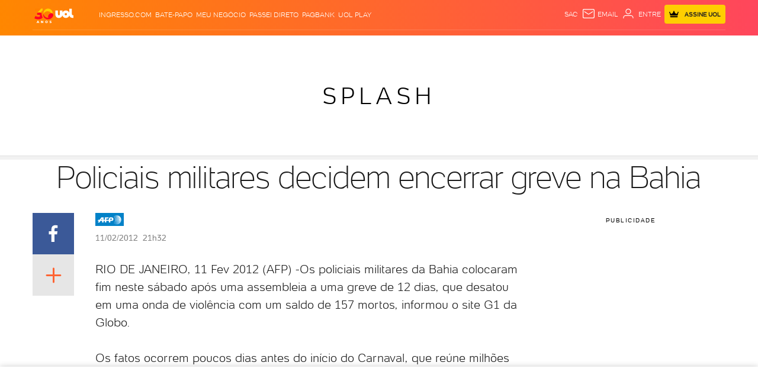

--- FILE ---
content_type: text/html; charset=utf-8
request_url: https://www.google.com/recaptcha/api2/aframe
body_size: 267
content:
<!DOCTYPE HTML><html><head><meta http-equiv="content-type" content="text/html; charset=UTF-8"></head><body><script nonce="2Q-9bdEtvcQv-nSQX2I-8A">/** Anti-fraud and anti-abuse applications only. See google.com/recaptcha */ try{var clients={'sodar':'https://pagead2.googlesyndication.com/pagead/sodar?'};window.addEventListener("message",function(a){try{if(a.source===window.parent){var b=JSON.parse(a.data);var c=clients[b['id']];if(c){var d=document.createElement('img');d.src=c+b['params']+'&rc='+(localStorage.getItem("rc::a")?sessionStorage.getItem("rc::b"):"");window.document.body.appendChild(d);sessionStorage.setItem("rc::e",parseInt(sessionStorage.getItem("rc::e")||0)+1);localStorage.setItem("rc::h",'1769003145951');}}}catch(b){}});window.parent.postMessage("_grecaptcha_ready", "*");}catch(b){}</script></body></html>

--- FILE ---
content_type: text/javascript; charset=utf-8
request_url: https://c.jsuol.com.br/assets/?loadComponent=assets&contentType=js&tpl=projects-canaluol-channel-related-list-script.js&hash=045347e486e391094a40
body_size: 1196
content:
(window.webpackJsonp=window.webpackJsonp||[]).push([[2],{367:function(e,t,n){"use strict";n.r(t),n.d(t,"default",function(){return g});var a=n(14),i=n.n(a),r=n(15),c=n.n(r),t=n(345),l=n.n(t),a=n(346),s=n.n(a),r=n(347),o=n.n(r),t=n(47),d=n.n(t),a=n(348),r=n(354),t=n.n(r),r=n(359);function h(n){var a=function(){if("undefined"==typeof Reflect||!Reflect.construct)return!1;if(Reflect.construct.sham)return!1;if("function"==typeof Proxy)return!0;try{return Boolean.prototype.valueOf.call(Reflect.construct(Boolean,[],function(){})),!0}catch(e){return!1}}();return function(){var e,t=o()(n);return t=a?(e=o()(this).constructor,Reflect.construct(t,arguments,e)):t.apply(this,arguments),s()(this,t)}}function u(t,e){var n,a=Object.keys(t);return Object.getOwnPropertySymbols&&(n=Object.getOwnPropertySymbols(t),e&&(n=n.filter(function(e){return Object.getOwnPropertyDescriptor(t,e).enumerable})),a.push.apply(a,n)),a}function m(t){for(var e=1;e<arguments.length;e++){var n=null!=arguments[e]?arguments[e]:{};e%2?u(Object(n),!0).forEach(function(e){d()(t,e,n[e])}):Object.getOwnPropertyDescriptors?Object.defineProperties(t,Object.getOwnPropertyDescriptors(n)):u(Object(n)).forEach(function(e){Object.defineProperty(t,e,Object.getOwnPropertyDescriptor(n,e))})}return t}var p=t.a.component("channel-related-list",{name:"channelRelatedList",data:function(){return{imagePlaceholder:"https://imguol.com/c/geral/3d/2021/05/25/placeholder-image-1621949831997_v2_300x225.jpg"}},computed:m(m({},Object(r.mapGetters)(["getPublicationDate","getRelatedItems","getDisableRelated","getLiveRelatedItens"])),{},{styleRelatedItems:function(){return 2<this.getRelatedItems.length?"related-items more-than-two":"related-items"}}),methods:{hitAudience:function(e){var t=e.action,e=e.reference;try{var n={component:"channel-related-list",central:"mov",channel:"uolplay",reference:e,action:t||"clique",mediaName:"Home",publicationDate:this.getPublicationDate};window.hitAudience.countClick(n)}catch(e){console.error("hitAudience",e)}}},updated:function(){this.getDisableRelated&&!this.getLiveRelatedItens.isLive||this.hitAudience({action:"impressao",reference:"componente-visualizado"})},template:'\n        <div class="channel-related-list">\n            <div :class="styleRelatedItems">\n                <a v-if="getLiveRelatedItens.isLive" :href="getLiveRelatedItens.link" class="channel-related-list-link" @click="hitAudience({ action: getLiveRelatedItens.link, reference: \'abrir-chamada\' })">\n                    <figure class="channel-related-list-thumb">\n                        <img :src="getLiveRelatedItens.imagem.src.replace(\'http:\',\'https:\') || imagePlaceholder" :data-src="getLiveRelatedItens.imagem.src.replace(\'http:\',\'https:\')" :alt="getLiveRelatedItens.credito" :width="getLiveRelatedItens.imagem.width" :height="getLiveRelatedItens.imagem.height">\n                    </figure>\n                    <span v-if="getLiveRelatedItens.icon" class="live-seal animate ao-vivo"></span>\n                    <div class="channel-related-list-text">\n                        <p class="channel-related-list-station">{{ getLiveRelatedItens.estacao }}</p>\n                        <p class="channel-related-list-program">{{ getLiveRelatedItens.programa }}</p>\n                    </div>\n                </a>\n                <a v-if="!getDisableRelated" v-for="item of getRelatedItems" :href="item.link" class="channel-related-list-link" @click="hitAudience({ action: item.link, reference: \'abrir-chamada\' })">\n                    <figure class="channel-related-list-thumb">\n                        <img :src="item.imagem.src.replace(\'http:\',\'https:\') || imagePlaceholder" :data-src="item.imagem.src.replace(\'http:\',\'https:\')" :alt="item.credito" :width="item.imagem.width" :height="item.imagem.height">\n                    </figure>\n                    <span v-if="item.icon" class="live-seal animate ao-vivo"></span>\n                    <div class="channel-related-list-text">\n                        <p class="channel-related-list-station">{{ item.estacao }}</p>\n                        <p class="channel-related-list-program">{{ item.programa }}</p>\n                    </div>\n                </a>\n            </div>\n        </div>\n    '}),g=function(e){l()(n,e);var t=h(n);function n(){return i()(this,n),t.apply(this,arguments)}return c()(n,[{key:"onCreate",value:function(){}},{key:"relatedItems",get:function(){return p}}]),n}(a.a)}}]);

--- FILE ---
content_type: application/javascript; charset=utf-8
request_url: https://fundingchoicesmessages.google.com/f/AGSKWxUhWgnhumooRpBMdbWWpC1Xj6d-xJrmXx3fMmzT6QkwvGT6-UUwIQirT2MsGQMOG7B6xfg31VPadIq413bShtUno2e6cDKexa6M0D4EqPqd19f68IQZHQYtEQj6LFsQt1Lxo9ModBayvStoTNETyF72DKDQ-CNJzQHtdFzPUGDRuCE6bdAz3_xXiyJK/_-800x150._displayad_/wwe_ads._120x800a./336x280_
body_size: -1291
content:
window['01fcf4b5-608f-4325-9357-b7b379ea0b4f'] = true;

--- FILE ---
content_type: text/javascript;charset=utf-8
request_url: https://p1cluster.cxense.com/p1.js
body_size: 101
content:
cX.library.onP1('1xop73s67ro8610tw3v5tjt6k9');


--- FILE ---
content_type: text/javascript;charset=utf-8
request_url: https://id.cxense.com/public/user/id?json=%7B%22identities%22%3A%5B%7B%22type%22%3A%22ckp%22%2C%22id%22%3A%22mko2sehxq1zjowea%22%7D%2C%7B%22type%22%3A%22lst%22%2C%22id%22%3A%221xop73s67ro8610tw3v5tjt6k9%22%7D%2C%7B%22type%22%3A%22cst%22%2C%22id%22%3A%221xop73s67ro8610tw3v5tjt6k9%22%7D%5D%7D&callback=cXJsonpCB1
body_size: 190
content:
/**/
cXJsonpCB1({"httpStatus":200,"response":{"userId":"cx:2n67dbsmtzqid3vpi9qk57egr3:20au7im7kgx9f","newUser":true}})